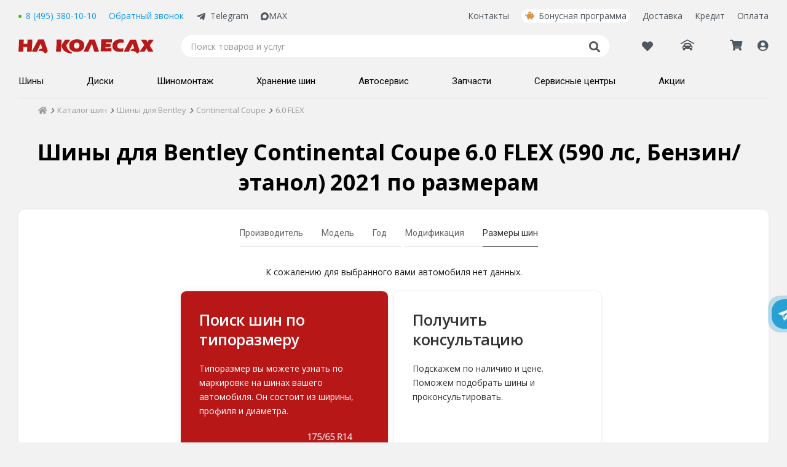

--- FILE ---
content_type: image/svg+xml
request_url: https://www.nakolesah.ru/images/menu/txt_cart.svg
body_size: 8200
content:
<svg width="39" height="11" viewBox="0 0 39 11" fill="none" xmlns="http://www.w3.org/2000/svg">
<path d="M1.88525 0.376465V3.72168H2.55176L4.13232 0.370117H5.10352L3.25635 4.18506L5.35107 8H4.30371L2.53906 4.63574H1.88525V8H0.939453V0.376465H1.88525ZM6.08105 3.14404C6.08105 2.90706 6.0874 2.6722 6.1001 2.43945C6.11702 2.20247 6.14876 1.97819 6.19531 1.7666C6.24186 1.55078 6.31169 1.35189 6.40479 1.16992C6.49788 0.983724 6.62061 0.822917 6.77295 0.6875C6.92529 0.552083 7.11361 0.446289 7.33789 0.370117C7.56641 0.293945 7.83936 0.255859 8.15674 0.255859C8.47835 0.255859 8.75342 0.296061 8.98193 0.376465C9.21045 0.452637 9.40088 0.558431 9.55322 0.693848C9.7098 0.829264 9.83252 0.990072 9.92139 1.17627C10.0145 1.36247 10.0843 1.56136 10.1309 1.77295C10.1774 1.98454 10.207 2.20671 10.2197 2.43945C10.2324 2.6722 10.2388 2.90283 10.2388 3.13135V5.22607C10.2388 5.46305 10.2303 5.70003 10.2134 5.93701C10.2007 6.16976 10.1711 6.39404 10.1245 6.60986C10.078 6.82145 10.0081 7.01823 9.91504 7.2002C9.82617 7.38216 9.70557 7.54085 9.55322 7.67627C9.40088 7.81169 9.21045 7.91748 8.98193 7.99365C8.75765 8.06982 8.48682 8.10791 8.16943 8.10791C7.84782 8.10791 7.57275 8.06982 7.34424 7.99365C7.11572 7.91325 6.92318 7.80534 6.7666 7.66992C6.61426 7.53451 6.49154 7.3737 6.39844 7.1875C6.30957 7.0013 6.23975 6.80241 6.18896 6.59082C6.14242 6.37923 6.11279 6.15706 6.1001 5.92432C6.0874 5.69157 6.08105 5.46094 6.08105 5.23242V3.14404ZM8.15674 1.15088C7.8859 1.15088 7.67432 1.20378 7.52197 1.30957C7.36963 1.41113 7.25537 1.5529 7.1792 1.73486C7.10726 1.9126 7.06283 2.12207 7.0459 2.36328C7.02897 2.60449 7.02051 2.86051 7.02051 3.13135V5.23877C7.02051 5.49268 7.02686 5.73812 7.03955 5.9751C7.05225 6.21208 7.09456 6.42155 7.1665 6.60352C7.23844 6.78548 7.35059 6.93148 7.50293 7.0415C7.65951 7.15153 7.87744 7.20654 8.15674 7.20654C8.42757 7.20654 8.63916 7.15576 8.7915 7.0542C8.94385 6.9484 9.05599 6.80664 9.12793 6.62891C9.2041 6.44694 9.25065 6.23535 9.26758 5.99414C9.28451 5.75293 9.29297 5.49691 9.29297 5.22607V3.125C9.29297 2.86686 9.28662 2.6193 9.27393 2.38232C9.26123 2.14535 9.21891 1.93587 9.14697 1.75391C9.07503 1.57194 8.96077 1.42594 8.8042 1.31592C8.65186 1.20589 8.43604 1.15088 8.15674 1.15088ZM11.6416 10.3232V0.370117H12.5874V1.21436C12.6382 1.07471 12.6995 0.945638 12.7715 0.827148C12.8434 0.708659 12.9323 0.607096 13.0381 0.522461C13.1439 0.437826 13.2666 0.372233 13.4062 0.325684C13.5459 0.279134 13.7088 0.255859 13.895 0.255859C14.1955 0.255859 14.4515 0.296061 14.6631 0.376465C14.8747 0.452637 15.0503 0.558431 15.1899 0.693848C15.3296 0.829264 15.4396 0.990072 15.52 1.17627C15.6047 1.36247 15.666 1.56136 15.7041 1.77295C15.7464 1.98454 15.7718 2.20671 15.7803 2.43945C15.793 2.6722 15.7993 2.90283 15.7993 3.13135V5.22607C15.7993 5.58154 15.7824 5.93278 15.7485 6.27979C15.7189 6.62256 15.6406 6.92936 15.5137 7.2002C15.391 7.47103 15.2026 7.69108 14.9487 7.86035C14.6948 8.02539 14.3457 8.10791 13.9014 8.10791C13.7152 8.10791 13.5522 8.08464 13.4126 8.03809C13.2729 7.99154 13.1502 7.92806 13.0444 7.84766C12.9386 7.76302 12.8477 7.66357 12.7715 7.54932C12.6995 7.43506 12.6382 7.30811 12.5874 7.16846V10.3232H11.6416ZM13.7236 1.15088C13.4909 1.15088 13.3026 1.19743 13.1587 1.29053C13.0148 1.38363 12.9006 1.51058 12.8159 1.67139C12.7355 1.82796 12.6784 2.00993 12.6445 2.21729C12.6149 2.42041 12.5959 2.63623 12.5874 2.86475V5.56885C12.5959 5.78044 12.6149 5.98568 12.6445 6.18457C12.6784 6.37923 12.7355 6.55273 12.8159 6.70508C12.9006 6.85742 13.0148 6.98014 13.1587 7.07324C13.3026 7.16211 13.4909 7.20654 13.7236 7.20654C13.9945 7.20654 14.2039 7.15576 14.3521 7.0542C14.5044 6.9484 14.6165 6.80664 14.6885 6.62891C14.7646 6.44694 14.8112 6.23535 14.8281 5.99414C14.8451 5.75293 14.8535 5.49691 14.8535 5.22607V3.125C14.8535 2.86686 14.8472 2.6193 14.8345 2.38232C14.8218 2.14535 14.7795 1.93587 14.7075 1.75391C14.6398 1.57194 14.5277 1.42594 14.3711 1.31592C14.2188 1.20589 14.0029 1.15088 13.7236 1.15088ZM18.9604 3.76611C19.1297 3.76611 19.2863 3.74495 19.4302 3.70264C19.5741 3.65609 19.6989 3.58838 19.8047 3.49951C19.9105 3.41064 19.993 3.2985 20.0522 3.16309C20.1115 3.02344 20.1411 2.8584 20.1411 2.66797V2.50293C20.1411 2.02897 20.0396 1.6862 19.8364 1.47461C19.6333 1.26302 19.3455 1.15723 18.9731 1.15723C18.6261 1.15723 18.3553 1.2736 18.1606 1.50635C17.966 1.7391 17.8687 2.05859 17.8687 2.46484V2.94092H16.9229V2.64893C16.9229 1.04508 17.6063 0.243164 18.9731 0.243164C19.3625 0.243164 19.6925 0.298177 19.9634 0.408203C20.2342 0.513997 20.4521 0.666341 20.6172 0.865234C20.7865 1.06413 20.9092 1.30322 20.9854 1.58252C21.0615 1.86182 21.0996 2.17074 21.0996 2.50928C21.0996 2.75895 21.07 2.98324 21.0107 3.18213C20.9515 3.37679 20.8732 3.54395 20.7759 3.68359C20.6828 3.82324 20.5791 3.9375 20.4648 4.02637C20.3506 4.111 20.2363 4.16602 20.1221 4.19141C20.2786 4.2168 20.4183 4.28027 20.541 4.38184C20.6637 4.47917 20.7653 4.604 20.8457 4.75635C20.9303 4.90869 20.9938 5.08431 21.0361 5.2832C21.0785 5.47786 21.0996 5.68522 21.0996 5.90527C21.0996 6.22266 21.0615 6.51676 20.9854 6.7876C20.9092 7.05843 20.7865 7.29329 20.6172 7.49219C20.4521 7.68685 20.2342 7.83919 19.9634 7.94922C19.6925 8.05924 19.3625 8.11426 18.9731 8.11426C17.6063 8.11426 16.9229 7.31022 16.9229 5.70215V5.42285H17.8687V5.89258C17.8687 6.2946 17.966 6.6141 18.1606 6.85107C18.3553 7.08382 18.6261 7.2002 18.9731 7.2002C19.3455 7.2002 19.6333 7.08594 19.8364 6.85742C20.0396 6.62891 20.1411 6.24805 20.1411 5.71484C20.1411 5.5752 20.12 5.43766 20.0776 5.30225C20.0353 5.1626 19.9655 5.03988 19.8682 4.93408C19.7751 4.82406 19.6523 4.7373 19.5 4.67383C19.3519 4.60612 19.172 4.57227 18.9604 4.57227H18.1797V3.77246L18.9604 3.76611ZM23.8037 8H22.5405V0.370117H23.499V6.24805L25.4922 0.370117L26.3301 0.36377V0.370117H26.7617L26.7236 8H25.7651V2.07129L23.8037 8ZM28.3486 8V0.370117H29.2881V3.78516H31.5732V0.370117H32.519V8H31.5732V4.71826H29.2881V8H28.3486ZM37.1719 8V7.12402C37.1211 7.2679 37.0576 7.4012 36.9814 7.52393C36.9095 7.64242 36.8185 7.74609 36.7085 7.83496C36.6027 7.92383 36.4779 7.99154 36.334 8.03809C36.1943 8.08887 36.0314 8.11426 35.8452 8.11426C35.4474 8.11426 35.1216 8.05078 34.8677 7.92383C34.618 7.79264 34.4212 7.61914 34.2773 7.40332C34.1377 7.1875 34.0404 6.93783 33.9854 6.6543C33.9346 6.37077 33.9092 6.07454 33.9092 5.76562C33.9092 5.48633 33.9261 5.21973 33.96 4.96582C33.9938 4.70768 34.0763 4.48128 34.2075 4.28662C34.3387 4.09196 34.5312 3.9375 34.7852 3.82324C35.0391 3.70475 35.3882 3.64551 35.8325 3.64551C36.1584 3.64551 36.4229 3.66878 36.626 3.71533C36.8333 3.76188 37.0132 3.81478 37.1655 3.87402V3.13135C37.1655 2.86051 37.1571 2.60449 37.1401 2.36328C37.1232 2.12207 37.0767 1.9126 37.0005 1.73486C36.9285 1.5529 36.8164 1.41113 36.6641 1.30957C36.5117 1.20378 36.3001 1.15088 36.0293 1.15088C35.7839 1.15088 35.5892 1.19954 35.4453 1.29688C35.3014 1.38997 35.1914 1.51481 35.1152 1.67139C35.0391 1.82373 34.9904 1.99512 34.9692 2.18555C34.9481 2.37598 34.9375 2.56641 34.9375 2.75684V2.8584H33.998V2.75684C33.998 2.57064 34.0065 2.38021 34.0234 2.18555C34.0404 1.98665 34.0721 1.79622 34.1187 1.61426C34.1694 1.42806 34.2414 1.25244 34.3345 1.0874C34.4276 0.922363 34.5482 0.778483 34.6963 0.655762C34.8486 0.53304 35.0327 0.43571 35.2485 0.36377C35.4644 0.291829 35.7225 0.255859 36.0229 0.255859C36.4461 0.255859 36.7931 0.321452 37.064 0.452637C37.3348 0.57959 37.5464 0.755208 37.6987 0.979492C37.8553 1.19954 37.9632 1.45557 38.0225 1.74756C38.0817 2.03955 38.1113 2.34847 38.1113 2.67432V8H37.1719ZM36.0166 7.21289C36.2578 7.21289 36.4525 7.16211 36.6006 7.06055C36.7487 6.95898 36.8651 6.82357 36.9497 6.6543C37.0343 6.48503 37.0915 6.29248 37.1211 6.07666C37.1507 5.85661 37.1655 5.63021 37.1655 5.39746V4.71826C37.0343 4.62516 36.882 4.55534 36.7085 4.50879C36.535 4.46224 36.3001 4.43896 36.0039 4.43896C35.7373 4.43896 35.5257 4.47917 35.3691 4.55957C35.2168 4.63997 35.1025 4.74365 35.0264 4.87061C34.9502 4.99756 34.9015 5.14144 34.8804 5.30225C34.8634 5.45882 34.855 5.6154 34.855 5.77197C34.855 5.97087 34.8698 6.15918 34.8994 6.33691C34.9333 6.51042 34.9925 6.66276 35.0771 6.79395C35.1618 6.92513 35.2803 7.02881 35.4326 7.10498C35.585 7.17692 35.7796 7.21289 36.0166 7.21289Z" fill="#999999"/>
</svg>
